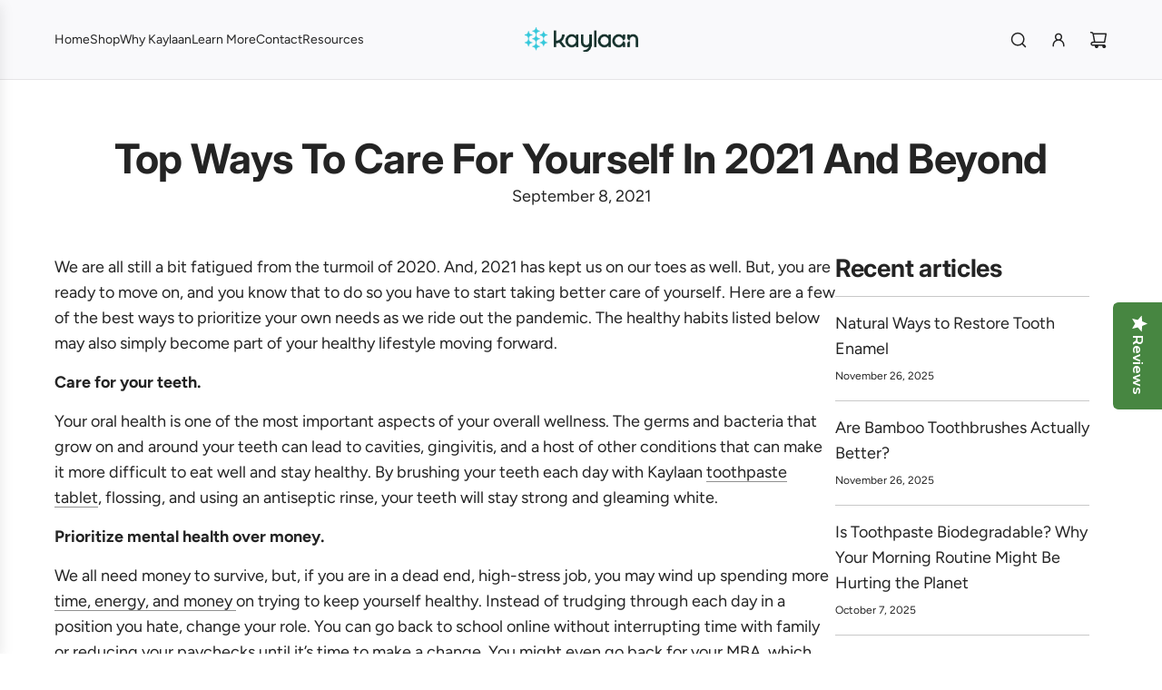

--- FILE ---
content_type: text/css
request_url: https://www.kaylaan.com/cdn/shop/t/37/assets/custom.css?v=117026927693939839831767117712
body_size: -646
content:
.shopify-payment-terms__container{display:none}@media screen and (max-width: 600px){.homepage-featured-content-box-inner{padding:2rem!important;background:#ffffff80}}
/*# sourceMappingURL=/cdn/shop/t/37/assets/custom.css.map?v=117026927693939839831767117712 */
